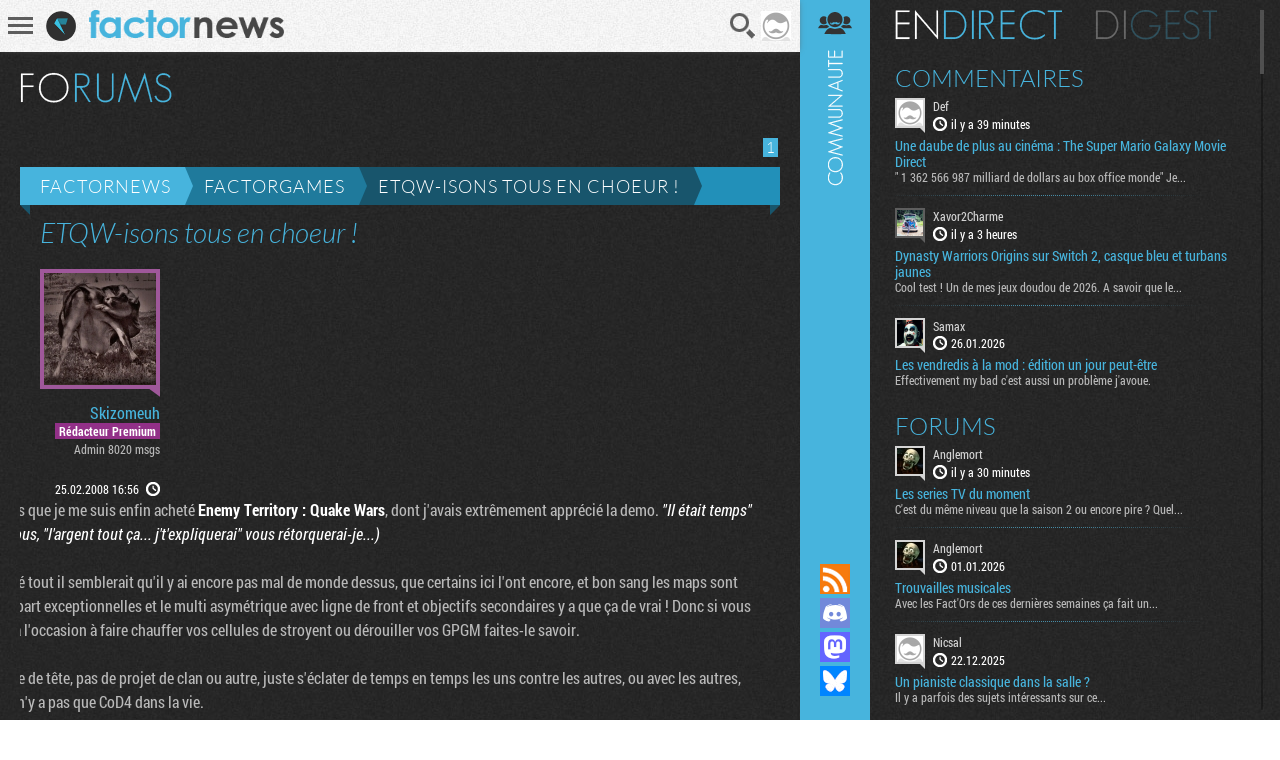

--- FILE ---
content_type: text/html; charset=UTF-8
request_url: https://www.factornews.com/forums/sujet/etqw-isons-tous-en-choeur_22233_1.html
body_size: 5849
content:
<!DOCTYPE html><html lang="fr" prefix="og: http://ogp.me/ns#">
<head>
        <meta charset="utf-8" />
    <meta name="language" content="fr" />
    <meta name="msvalidate.01" content="3448862E1DCF1A9BABF9DF19BAAE8073" />
    <meta name="robots" content="max-snippet:-1, max-image-preview:large, max-video-preview:-1" />
    <title>ETQW-isons tous en choeur ! - Factorgames - Essayez de ne pas trop troller - Factornews</title>
    <meta name="title" content="ETQW-isons tous en choeur ! - Factorgames - Essayez de ne pas trop troller - Factornews">
    <meta name="description" content="Voilà t'y pas que je me suis enfin acheté Enemy Territory : Quake Wars, dont j'avais extrêmement apprécié la demo. Il était temps me direz-vous, l'argent tout ça... j't'expliquerai vous rétorquerai-je...)

Bref, malgré tout il semblerait qu'il y ai encore pas mal de monde dessus, que certains ici l'ont encore, et bon sang les maps sont pour la plupart exceptionnelles et le multi asymétrique avec ligne de front et objectifs secondaires y a que ça de vrai ! Donc si vous êtes prêts à l'occasion à faire chauffer vos cellules de stroyent ou dérouiller vos GPGM faites-le savoir.

Pas de prise de tête, pas de projet de clan ou autre, juste s'éclater de temps en temps les uns contre les autres, ou avec les autres, parce qu'il n'y a pas que CoD4 dans la vie. 

Pour ma part, j'ai pas de grosses disponibilités, mais je peux jouer certains soirs ou certain weekends après-midi (pendant la sieste du rejeton).
Mon nick : Skizomeuh
Mes serveurs favoris :
 .Nofrag - 194.60.66.34:27733
 .HFR - 85.236.101.83:27733">
    <meta property="og:title" content="Factornews - A fond dans la déconne mais pas trop. Actualité PC Consoles Mobile et portable">
    <meta property="og:description" content="Actualité fraiche et moins fraiche du jeu vidéo sur PC, consoles et tout autre terminal que des constructeurs fous vont nous inventer">
    <meta property="og:type" content="website">
    <meta property="og:url" content="https://www.factornews.com/forums/sujet/etqw-isons-tous-en-choeur_22233_1.html" >
    <meta property="og:image" content="https://www.factornews.com/medias/css/default/logo_factornews_pic.png">
    <link rel="shortcut icon" type="image/x-icon" href="/medias/css/default/favicon.ico" />
    <link rel="icon" type="image/x-icon" href="/medias/css/default/favicon.ico" />
    <link rel="alternate" type="application/rss+xml" href="https://www.factornews.com/rss.xml" title="RSS" />
    <meta name="viewport" content="width=device-width, initial-scale=1.0, maximum-scale=1">
    <!--[if lt IE 9]>
        <script src="/medias/js/libs/html5/html5shiv.js"></script>
    <![endif]-->

    <link href="/min/?g=cssfront" media="screen" rel="stylesheet" type="text/css" />

    <link href="/min/?f=/medias/css/default/jqueryui/jquery-ui-1.9.1.custom.css,/medias/css/default/styles.css" media="screen" rel="stylesheet" type="text/css" />

    </head>
<body class=" showCommunity">
<div id="userBar">
    <div id="userBarLinks">
        <ul class="userBarListItems">
            <li class="userBarItemNv1"><a class="userBarItem" href="/podcasts.html"><span>Podcasts</span></a></li>
            <li class="userBarItemNv1"><a class="userBarItem" href="/actualites-articles-tests-preview.html"><span>Articles</span></a></li>
            <li class="userBarItemNv1 userBarItemParent">
                <a class="userBarItem" href="javascript:void(0);"><span>Slice &raquo;</span></a>
                <ul class="userBarListItemsNv2">
                    <li class="userBarItemNv2"><a class="userBarItem" href="/slice"><span>Derniers slices</span></a></li>
                    <li class="userBarItemNv2"><a class="userBarItem" href="/slice/proposer-une-image.html"><span>Proposer une capture</span></a></li>
                    <li class="userBarItemNv2"><a class="userBarItem" href="/slice/tips.html"><span>Quelques astuces</span></a></li>
                    <li class="userBarItemNv2"><a class="userBarItem" href="/slice/a-propos.html"><span>A propos</span></a></li>
                    <li class="userBarItemNv2"><a class="userBarItem userBarItemBack" href="javascript:void(0);"><span>Retour</span></a></li>
                </ul>
            </li>
            <li class="userBarItemNv1"><a class="userBarItem" href="/forums"><span>Forums</span></a></li>
            <li class="userBarItemNv1"><a class="userBarItem" href="/a-propos.html"><span>A propos</span></a></li>
        </ul>
    </div>
</div>        <div id="factorNavBar">
        <div class="factorNavBarWrapper">
            <div class="factorSectionWrapper">
                <div class="factorNavBarLeft">
                    <a href="javascript:void(0);" id="factorNavBarHb">
                        <span></span>
                        <span></span>
                        <span></span>
                    </a>
                    <a href="/"><img src="/medias/css/default/logo_factornews_pic.png" width="30" height="30" alt="Logo Factornews" class="factorNavBarLogo"></a>
                                        <a href="/"><img src="/medias/css/default/logo_factornews_txt.png" height="28" alt="Logo Factornews texte" class="factorNavBarLogoTxt"></a>
                                    </div>
                <div class="factorNavBarRight">
                    <div id="userPanel">
                        <a href="javascript:void(0);" class="factorNavBarBtn" id="factorNavBarBtnSearch" title="Rechercher">Recherche</a>
                                                                        <a href="javascript:void(0);" class="factorNavBarBtn" id="factorNavBarBtnAvatarLoggedOff"><img width="30" height="30" alt="Avatar par défaut" class="upUsernameImg" src="/images/avatars/default/30.png" class="upUsernameImg"/></a>
                                                <a href="javascript:void(0);" class="factorNavBarBtn" id="factorNavBarCommunity">&nbsp;</a>
                    </div>
                </div>
            </div>
        </div>
    </div>
    <div class="factorSectionHeader" id="pageTop"></div>
        <div class="factorSectionFooter" id="factorSectionLogin">
        <div class="factorSectionWrapper">
            <div class="factorLoginBox" id="factorLoginBoxContent">
                <div class="factorLoginBoxColRight">
                    <div class="factorTitleConnexion">Connexion</div>
                    <div id="factorLoginTab">
                                                <a href="javascript:void(0);" class="factornews" title="Connexion via Factornews"></a>
                                                <a href="/external-login-steam" class="steam" title="Connexion via Steam"></a>
                        <a href="/external-login-google" class="google" title="Connexion via Google"></a>
                    </div>
                    <div class="factorLoginBoxConnexionWrapper">
                        <form id="fcLoginForm" enctype="application/x-www-form-urlencoded" method="post" action="/" accept-charset="utf-8">
<input type="hidden" name="fid_Application_Form_LogIn" value="Application_Form_LogIn" id="fid_Application_Form_LogIn" /><input type="hidden" name="nocross" data-csrffield="data-csrffield" value="310339_08c82699aad590c5fb778ac745e64351" /><div class="inputGroupType1"><label for="login" class="fieldLabel required">Pseudo *</label>

<input type="text" name="login" id="login" value="" class="fieldInput" tabindex="1" /></div><div class="inputGroupType1"><label for="password" class="fieldLabel required">Mot de passe *</label>

<input type="password" name="password" id="password" value="" class="fieldInput" tabindex="2" /></div><div class="inputGroupType1">
<input type="hidden" name="remember" value="0" /><input type="checkbox" name="remember" id="remember" value="1" class="factorFormCheckbox" tabindex="3" />
<label for="remember" class="fieldLabelInline optional">Rester connecté</label></div><div class="forceTARight" style="padding-top: 15px;"><button class="btnType2" type="button" id="fcLoginBoxForgotAccount">COMPTE OUBLIE ?</button>
<button name="logInSubmit" id="logInSubmit" type="submit" class="btnType1" data-redirect-url="" tabindex="4">Connexion</button></div><div id="factorLoginBoxMsg" class="forceTARight"></div></form>                        <div id="factorLoginBoxForgotPassWrapper" class="forceNoDisplay">
                            <form id="fcForgotPass" enctype="application/x-www-form-urlencoded" method="post" action="/" accept-charset="utf-8">
<input type="hidden" name="fid_Application_Form_OubliPasse" value="Application_Form_OubliPasse" id="fid_Application_Form_OubliPasse" /><input type="hidden" name="nocross" data-csrffield="data-csrffield" value="127921_0b37cb5b217ca83bf44fc7f303df72ab" /><div class="factorLoginBoxForgotPassInfos">Pour récupérer votre compte, veuillez saisir votre adresse email. Vous allez recevoir un email contenant une adresse pour récupérer votre compte.</div><div class="inputGroupType1"><label for="email" class="fieldLabel required">Adresse email *</label>

<input type="text" name="email" id="email" value="" class="fieldInput" /></div><div class="forceTARight">
<input type="submit" name="forgotPassSubmit" id="forgotPassSubmit" value="Valider" class="btnType1" /></div></form>                        </div>
                    </div>
                </div>
                <div class="factorLoginBoxColLeft">
                    <div class="factorTitleInscription">Inscription</div>
                    <div id="factorLoginBoxInscriptionText">
                        En vous inscrivant, vous acceptez les <a href="/a-propos.html">conditions d'utilisation du site</a> et de nous vendre votre âme pour un euro symbolique. Amusez vous, mais pliez vous à la charte.                    </div>
                    <div class="factorLoginBoxInscriptionWrapper">
                        <form id="fcCreateUserForm" enctype="application/x-www-form-urlencoded" method="post" action="/" autocomplete="off" accept-charset="utf-8">
<input type="hidden" name="fid_Application_Form_CreateUser" value="Application_Form_CreateUser" id="fid_Application_Form_CreateUser" /><input type="hidden" name="nocross" data-csrffield="data-csrffield" value="231827_48f716ac98d3eadcc33c88121b2abfce" /><div class="factorLoginBoxRegisterLeft"><div class="inputGroupType1"><label for="fcCreateUserPseudo" class="fieldLabel required">Pseudo *</label>

<input type="text" name="login" id="fcCreateUserPseudo" value="" class="fieldInput fcCreateUserForm" tabindex="5" autocomplete="off" /></div><div class="inputGroupType1"><label for="fcCreateUserMail" class="fieldLabel required">Addresse email *</label>

<input type="text" name="mail" id="fcCreateUserMail" value="" class="fieldInput fcCreateUserForm" tabindex="6" autocomplete="off" /></div><div class="inputGroupType1"><label for="fcCreateUserPassword" class="fieldLabel required">Mot de passe *</label>

<input type="password" name="password" id="fcCreateUserPassword" value="" class="fieldInput fcCreateUserForm" tabindex="8" autocomplete="off" /></div><div class="inputGroupType1"><p class="fieldLabel nobot">Un Rédacteur Factornews vous demande :</p><label for="fcCreateUserNoBotText" class="fieldLabel required">Comien fton huit cent vingt-troas moin sis ? *</label>

<input type="text" name="question" id="fcCreateUserNoBotText" value="" class="fieldInput fcCreateUserForm" tabindex="10" autocomplete="off" placeholder="243" />
<input type="hidden" name="questionHash" value="415929" id="fcCreateUserNoBotHash" /></div></div><div class="factorLoginBoxRegisterRight"><div class="inputGroupType1"><label for="fcCreateUserMail2" class="fieldLabel required">Confirmation email *</label>

<input type="text" name="mail2" id="fcCreateUserMail2" value="" class="fieldInput fcCreateUserForm" tabindex="7" autocomplete="off" /></div><div class="inputGroupType1"><label for="fcCreateUserPassword2" class="fieldLabel required">Confirmation mot de passe *</label>

<input type="password" name="password2" id="fcCreateUserPassword2" value="" class="fieldInput fcCreateUserForm" tabindex="9" autocomplete="off" /></div><div class="forceTARight">
<input type="submit" name="createUser" id="fcCreateUserSubmit" value="S'inscrire" class="btnType1" tabindex="11" /></div></div></form>                    </div>
                </div>
            </div>
        </div>
    </div>
        <div class="factorSectionCommunity">
        <div class="factorSectionWrapper">
            <div id="factorForumMain">
                                                <div class="forumHeaderWrapper">
                                                <h2 class="factorTitleForums" title="Forums ( 52 206 sujets, 576 883 messages, 19 236 utilisateurs. )">Forums</h2>
                                            </div>

            <div class="forumHeaderActions">
                                                <div class="paginationControlTypeForum">
        <div class="paginationControlTypeForumWrapper">
                                    
                                            <span class="current">1</span>
                    
                            
                        </div>
</div>            </div>
            <div class="forumHeader" id="forumSujetMessages">
                <a class="forumHeaderTitle" href="/forums">Factornews</a>
                <a class="forumHeaderTitle forumHeaderTitle2" href="/forums/factorgames-8-1.html">Factorgames</a>
                <a class="forumHeaderTitle forumHeaderTitle3" href="/forums/sujet/etqw-isons-tous-en-choeur_22233_1.html" title="ETQW-isons tous en choeur !">ETQW-isons tous en choeur !</a>
            </div>

            <div id="forumSujetWrapper">
                <div class="forumBigTitle1">ETQW-isons tous en choeur !</div>
                                                <div class="forumSujetItem" id="message-196720">
                    <div class="forumSujetItemColLeft">
                        <div class="forumSujetUserDetails">
                            <div class="forumSujetUserAvatarWrapper forumSujetUserAvatarWrapperAdmin">
                                <a href="/membre/skizomeuh-2695.html" class="forumSujetUserAvatarLink viewProfilMembre">
                                    <img src="https://avatars.factornews.com/2695/112.jpg" class="phraseALaCon" width="112" height="112" alt="Skizomeuh" title="Skizomeuh" data-tips="" />
                                </a>
                            </div>
                            <a class="forumSujetUserPseudo viewProfilMembre" href="/membre/skizomeuh-2695.html">Skizomeuh</a>
                            <div class="forumSujetUserStatut"><span style="background : #923088; color : white; padding : 0 1px;"><b>&nbsp;Rédacteur Premium&nbsp;</b></span></div>
                            <div class="forumSujetUserMore">Admin 8020 msgs</div>
                                                                                </div>
                        <div class="forumSujetUserTime"><span class="forumSujetUserTimeValue"><a href="#message-196720" style="color: #FFF"><time itemprop="datePublished" datetime="2008-02-25 16:56">25.02.2008 16:56</time></a></span> <span class="forumSujetUserTimePicto" title="Le 25 February 2008 à 16h56">&nbsp;</span></div>
                    </div>
                    <div class="forumSujetItemColRight"><div class="forumSujetItemColRightContent">
                        Voilà t'y pas que je me suis enfin acheté <strong class="bbcComsStrong">Enemy Territory : Quake Wars</strong>, dont j'avais extrêmement apprécié la demo. <em class="bbcComsEm">"Il était temps" me direz-vous, "l'argent tout ça... j't'expliquerai" vous rétorquerai-je...)</em><br><br>Bref, malgré tout il semblerait qu'il y ai encore pas mal de monde dessus, que certains ici l'ont encore, et bon sang les maps sont pour la plupart exceptionnelles et le multi asymétrique avec ligne de front et objectifs secondaires y a que ça de vrai ! Donc si vous êtes prêts à l'occasion à faire chauffer vos cellules de stroyent ou dérouiller vos GPGM faites-le savoir.<br><br>Pas de prise de tête, pas de projet de clan ou autre, juste s'éclater de temps en temps les uns contre les autres, ou avec les autres, parce qu'il n'y a pas que CoD4 dans la vie. <br><br>Pour ma part, j'ai pas de grosses disponibilités, mais je peux jouer certains soirs ou certain weekends après-midi (pendant la sieste du rejeton).<br>Mon nick : Skizomeuh<br>Mes serveurs favoris :<br> .Nofrag - 194.60.66.34:27733<br> .HFR - 85.236.101.83:27733                    </div></div>
                    <div class="clearer">&nbsp;</div>
                    <div class="comsActions">
                                                
                                            </div>
                                    </div>
                                                <div class="forumSujetItem" id="message-196722">
                    <div class="forumSujetItemColLeft">
                        <div class="forumSujetUserDetails">
                            <div class="forumSujetUserAvatarWrapper">
                                <a href="/membre/fwdd-4827.html" class="forumSujetUserAvatarLink viewProfilMembre">
                                    <img src="https://avatars.factornews.com/4827/112.jpg" class="phraseALaCon" width="112" height="112" alt="Fwdd" title="Fwdd" data-tips="" />
                                </a>
                            </div>
                            <a class="forumSujetUserPseudo viewProfilMembre" href="/membre/fwdd-4827.html">Fwdd</a>
                            <div class="forumSujetUserStatut">Mylène Farmer Coréen</div>
                            <div class="forumSujetUserMore">Redac 5984 msgs</div>
                                                                                </div>
                        <div class="forumSujetUserTime"><span class="forumSujetUserTimeValue"><a href="#message-196722" style="color: #FFF"><time itemprop="datePublished" datetime="2008-02-25 17:16">25.02.2008 17:16</time></a></span> <span class="forumSujetUserTimePicto" title="Le 25 February 2008 à 17h16">&nbsp;</span></div>
                    </div>
                    <div class="forumSujetItemColRight"><div class="forumSujetItemColRightContent">
                        Présent mais rouillé. <br><br>J'ai des disponibilités assez larges mais je prefere jouer le week end, histoire de pas regretter le matin en partant bosser.<br><br>Mon pseudo doit etre fwouedd.                    </div></div>
                    <div class="clearer">&nbsp;</div>
                    <div class="comsActions">
                                                
                                            </div>
                                    </div>
                                                <div class="forumSujetItem" id="message-196726">
                    <div class="forumSujetItemColLeft">
                        <div class="forumSujetUserDetails">
                            <div class="forumSujetUserAvatarWrapper forumSujetUserAvatarWrapperAdmin">
                                <a href="/membre/skizomeuh-2695.html" class="forumSujetUserAvatarLink viewProfilMembre">
                                    <img src="https://avatars.factornews.com/2695/112.jpg" class="phraseALaCon" width="112" height="112" alt="Skizomeuh" title="Skizomeuh" data-tips="" />
                                </a>
                            </div>
                            <a class="forumSujetUserPseudo viewProfilMembre" href="/membre/skizomeuh-2695.html">Skizomeuh</a>
                            <div class="forumSujetUserStatut"><span style="background : #923088; color : white; padding : 0 1px;"><b>&nbsp;Rédacteur Premium&nbsp;</b></span></div>
                            <div class="forumSujetUserMore">Admin 8020 msgs</div>
                                                                                </div>
                        <div class="forumSujetUserTime"><span class="forumSujetUserTimeValue"><a href="#message-196726" style="color: #FFF"><time itemprop="datePublished" datetime="2008-02-25 17:56">25.02.2008 17:56</time></a></span> <span class="forumSujetUserTimePicto" title="Le 25 February 2008 à 17h56">&nbsp;</span></div>
                    </div>
                    <div class="forumSujetItemColRight"><div class="forumSujetItemColRightContent">
                        T'es sous Steam ? Moi je l'ai en version boîte et j'hésite à le passer dans mon compte Steam : facilité pour trouver un membre du groupe Factor mais impossibilité de le revendre dans 2/3 ans...                    </div></div>
                    <div class="clearer">&nbsp;</div>
                    <div class="comsActions">
                                                
                                            </div>
                                    </div>
                                                <div class="forumSujetItem" id="message-196731">
                    <div class="forumSujetItemColLeft">
                        <div class="forumSujetUserDetails">
                            <div class="forumSujetUserAvatarWrapper">
                                <a href="/membre/fwdd-4827.html" class="forumSujetUserAvatarLink viewProfilMembre">
                                    <img src="https://avatars.factornews.com/4827/112.jpg" class="phraseALaCon" width="112" height="112" alt="Fwdd" title="Fwdd" data-tips="" />
                                </a>
                            </div>
                            <a class="forumSujetUserPseudo viewProfilMembre" href="/membre/fwdd-4827.html">Fwdd</a>
                            <div class="forumSujetUserStatut">Mylène Farmer Coréen</div>
                            <div class="forumSujetUserMore">Redac 5984 msgs</div>
                                                                                </div>
                        <div class="forumSujetUserTime"><span class="forumSujetUserTimeValue"><a href="#message-196731" style="color: #FFF"><time itemprop="datePublished" datetime="2008-02-25 18:32">25.02.2008 18:32</time></a></span> <span class="forumSujetUserTimePicto" title="Le 25 February 2008 à 18h32">&nbsp;</span></div>
                    </div>
                    <div class="forumSujetItemColRight"><div class="forumSujetItemColRightContent">
                        Oui j'ai pris le jeu sur Steam (fwouedd dans le groupe factor)                    </div></div>
                    <div class="clearer">&nbsp;</div>
                    <div class="comsActions">
                                                
                                            </div>
                                    </div>
                                                <div class="forumSujetItem" id="message-198747">
                    <div class="forumSujetItemColLeft">
                        <div class="forumSujetUserDetails">
                            <div class="forumSujetUserAvatarWrapper">
                                <a href="/membre/nyu-6822.html" class="forumSujetUserAvatarLink viewProfilMembre">
                                    <img src="https://avatars.factornews.com/6822/112.png" class="phraseALaCon" width="112" height="112" alt="Nyu" title="Nyu" data-tips="" />
                                </a>
                            </div>
                            <a class="forumSujetUserPseudo viewProfilMembre" href="/membre/nyu-6822.html">Nyu</a>
                            <div class="forumSujetUserStatut">Membre Factor</div>
                            <div class="forumSujetUserMore">Membre 495 msgs</div>
                                                                                </div>
                        <div class="forumSujetUserTime"><span class="forumSujetUserTimeValue"><a href="#message-198747" style="color: #FFF"><time itemprop="datePublished" datetime="2008-03-14 0:50">14.03.2008 00:50</time></a></span> <span class="forumSujetUserTimePicto" title="Le 14 March 2008 à 00h50">&nbsp;</span></div>
                    </div>
                    <div class="forumSujetItemColRight"><div class="forumSujetItemColRightContent">
                        j'en suis je joue en team <br><br>adder nyu en friend <br><br>sinon #eve sur quakenet<br>voir pire #qw.gather :)                    </div></div>
                    <div class="clearer">&nbsp;</div>
                    <div class="comsActions">
                                                
                                            </div>
                                    </div>
                                                <div class="forumSujetItem" id="message-198789">
                    <div class="forumSujetItemColLeft">
                        <div class="forumSujetUserDetails">
                            <div class="forumSujetUserAvatarWrapper forumSujetUserAvatarWrapperAdmin">
                                <a href="/membre/skizomeuh-2695.html" class="forumSujetUserAvatarLink viewProfilMembre">
                                    <img src="https://avatars.factornews.com/2695/112.jpg" class="phraseALaCon" width="112" height="112" alt="Skizomeuh" title="Skizomeuh" data-tips="" />
                                </a>
                            </div>
                            <a class="forumSujetUserPseudo viewProfilMembre" href="/membre/skizomeuh-2695.html">Skizomeuh</a>
                            <div class="forumSujetUserStatut"><span style="background : #923088; color : white; padding : 0 1px;"><b>&nbsp;Rédacteur Premium&nbsp;</b></span></div>
                            <div class="forumSujetUserMore">Admin 8020 msgs</div>
                                                                                </div>
                        <div class="forumSujetUserTime"><span class="forumSujetUserTimeValue"><a href="#message-198789" style="color: #FFF"><time itemprop="datePublished" datetime="2008-03-14 11:43">14.03.2008 11:43</time></a></span> <span class="forumSujetUserTimePicto" title="Le 14 March 2008 à 11h43">&nbsp;</span></div>
                    </div>
                    <div class="forumSujetItemColRight"><div class="forumSujetItemColRightContent">
                        Cool ! Je t'ajoute à ma liste dès que je peux.                    </div></div>
                    <div class="clearer">&nbsp;</div>
                    <div class="comsActions">
                                                
                                            </div>
                                    </div>
                                                <div class="forumSujetItem" id="message-198803">
                    <div class="forumSujetItemColLeft">
                        <div class="forumSujetUserDetails">
                            <div class="forumSujetUserAvatarWrapper">
                                <a href="/membre/nyu-6822.html" class="forumSujetUserAvatarLink viewProfilMembre">
                                    <img src="https://avatars.factornews.com/6822/112.png" class="phraseALaCon" width="112" height="112" alt="Nyu" title="Nyu" data-tips="" />
                                </a>
                            </div>
                            <a class="forumSujetUserPseudo viewProfilMembre" href="/membre/nyu-6822.html">Nyu</a>
                            <div class="forumSujetUserStatut">Membre Factor</div>
                            <div class="forumSujetUserMore">Membre 495 msgs</div>
                                                                                </div>
                        <div class="forumSujetUserTime"><span class="forumSujetUserTimeValue"><a href="#message-198803" style="color: #FFF"><time itemprop="datePublished" datetime="2008-03-14 12:53">14.03.2008 12:53</time></a></span> <span class="forumSujetUserTimePicto" title="Le 14 March 2008 à 12h53">&nbsp;</span></div>
                    </div>
                    <div class="forumSujetItemColRight"><div class="forumSujetItemColRightContent">
                        par contre je joue très peu en public voir casi jamais, enfin je suis pas contre une petite partie en public :)                    </div></div>
                    <div class="clearer">&nbsp;</div>
                    <div class="comsActions">
                                                
                                            </div>
                                    </div>
                                            </div>
            <div class="forumFooter forumFooterLastPage">
                                <div class="forumBigTitle2">ETQW-isons tous en choeur !</div>
                
                <div class="paginationControlTypeForum">
        <div class="paginationControlTypeForumWrapper">
                                    
                                            <span class="current">1</span>
                    
                            
                        </div>
</div>            </div>
                        <div class="forumRules">
                <h3 class="forumRulesTitle">Règles à suivre</h3>
                <p><strong>Écrire</strong> dans un français correct et lisible : ni phonétique, ni style SMS. <strong>Le warez</strong> et les incitations au piratage sont interdits.
                    <strong>La pornographie</strong> est interdite. <strong>Le racisme</strong> et les incitations au racisme sont interdits. <strong>L'agressivité</strong> envers d'autres membres,
                    les menaces, le dénigrement systématique sont interdits. <strong>Éviter les messages inutiles</strong></p>
                <div class="forumRulesPictoAlert">&nbsp;</div>
            </div>            </div>
        </div>
    </div>
<div id="factorCommunityCol">
    <div id="factorSectionCommunityLoad"></div>
</div><div class="factorSearch">
    <div class="factorSearchBox">
        <div class="factorSearchBoxTitle">Rechercher sur <span>Factornews</span></div>
        <div class="factorSearchFieldWrapper">
            <input class="factorSearchField" type="text" name="search" value="" placeholder="Saisir les mots clefs...">
        </div>
    </div>
    <div class="factorSearchOverlay">&nbsp;</div>
</div>    <div id="pageBottom" class="ancre">&nbsp;</div>
    <script type="text/javascript">skinFolder = '/medias/css/default/';</script>
    <script type="text/javascript" src="/min/?g=jsfront" defer="defer"></script>

        <script type="text/javascript" src="/medias/js/libs/jwplayer/jwplayer.js" defer="defer"></script>

        <script type="text/javascript">
        var _gaq = _gaq || [];
        _gaq.push(['_setAccount', 'UA-85363-1']);
        _gaq.push(['_trackPageview']);

        (function() {
            var ga = document.createElement('script'); ga.type = 'text/javascript'; ga.async = true;
            ga.src = ('https:' == document.location.protocol ? 'https://ssl' : 'http://www') + '.google-analytics.com/ga.js';
            var s = document.getElementsByTagName('script')[0]; s.parentNode.insertBefore(ga, s);
        })();
    </script></body>
</html>